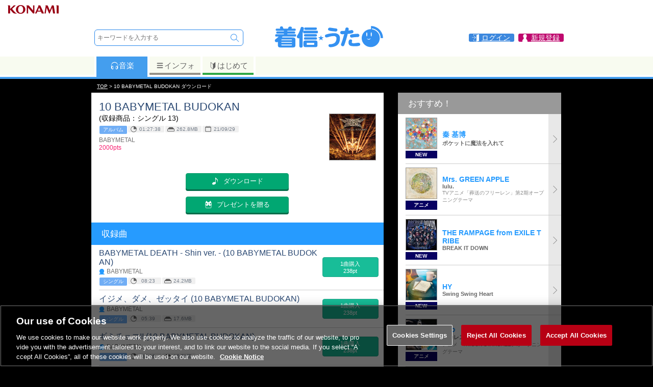

--- FILE ---
content_type: image/svg+xml
request_url: https://uta.573.jp/images/common/close.svg
body_size: 858
content:
<?xml version="1.0" encoding="utf-8"?>
<!DOCTYPE svg PUBLIC "-//W3C//DTD SVG 1.1//EN" "http://www.w3.org/Graphics/SVG/1.1/DTD/svg11.dtd">
<svg version="1.1" id="%E3%83%AC%E3%82%A4%E3%83%A4%E3%83%BC_1" xmlns="http://www.w3.org/2000/svg" x="0px" y="0px" width="40px" height="40px" viewBox="0 0 40 40" enable-background="new 0 0 40 40" xml:space="preserve">
<rect opacity="0.8" width="40" height="40"/>
<path fill="#FFFFFF" d="M21.585,19.936l5.405-5.404c0.185-0.187,0.185-0.49,0-0.676l-0.592-0.59c-0.186-0.187-0.489-0.187-0.675,0 l-5.404,5.404L15,13.349c-0.186-0.186-0.49-0.186-0.676,0l-0.591,0.591c-0.186,0.187-0.186,0.489,0,0.676l5.319,5.32l-5.319,5.318 c-0.186,0.187-0.186,0.49,0,0.676l0.591,0.592c0.186,0.185,0.49,0.185,0.676,0l5.319-5.32l5.404,5.405 c0.186,0.185,0.489,0.185,0.675,0l0.592-0.593c0.185-0.185,0.185-0.489,0-0.676L21.585,19.936z"/>
</svg>